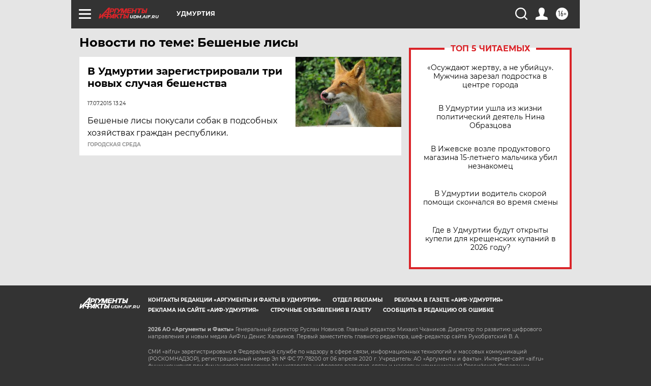

--- FILE ---
content_type: text/html
request_url: https://tns-counter.ru/nc01a**R%3Eundefined*aif_ru/ru/UTF-8/tmsec=aif_ru/914350866***
body_size: -72
content:
8B496D2669675B31X1768381233:8B496D2669675B31X1768381233